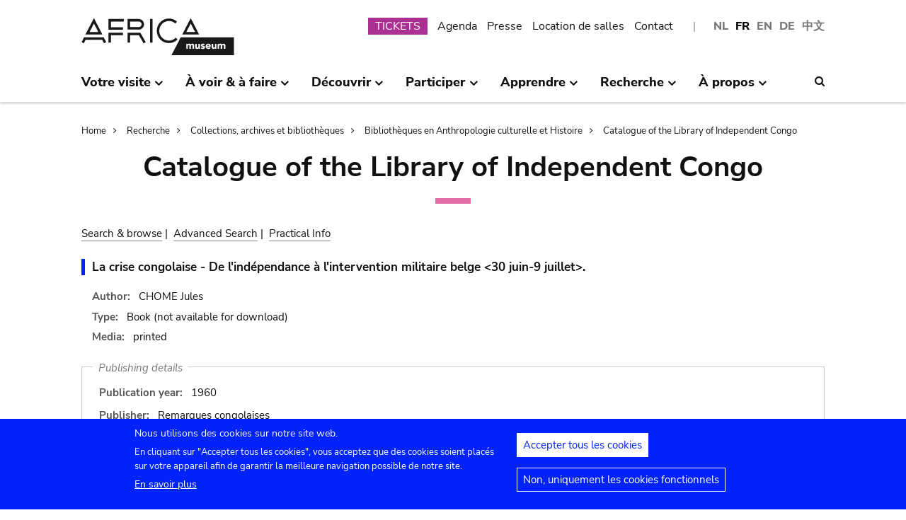

--- FILE ---
content_type: text/html; charset=UTF-8
request_url: https://www.africamuseum.be/fr/research/collections_libraries/human_sciences/libraries/contemporary_history/reference/157/africa_museum
body_size: 12591
content:
<!DOCTYPE html>
<html lang="fr" dir="ltr" prefix="content: http://purl.org/rss/1.0/modules/content/  dc: http://purl.org/dc/terms/  foaf: http://xmlns.com/foaf/0.1/  og: http://ogp.me/ns#  rdfs: http://www.w3.org/2000/01/rdf-schema#  schema: http://schema.org/  sioc: http://rdfs.org/sioc/ns#  sioct: http://rdfs.org/sioc/types#  skos: http://www.w3.org/2004/02/skos/core#  xsd: http://www.w3.org/2001/XMLSchema# ">
<head>
  <meta charset="utf-8" />
<script>window.dataLayer = window.dataLayer || [];function gtag(){dataLayer.push(arguments)};gtag("js", new Date());gtag("set", "developer_id.dMDhkMT", true);gtag("config", "G-37J342QD13", {"groups":"default","page_placeholder":"PLACEHOLDER_page_location","allow_ad_personalization_signals":false});</script>
<link rel="canonical" href="https://www.africamuseum.be/fr/research/collections_libraries/human_sciences/libraries/contemporary_history/reference/157/africa_museum" />
<meta name="Generator" content="Drupal 10 (https://www.drupal.org)" />
<meta name="MobileOptimized" content="width" />
<meta name="HandheldFriendly" content="true" />
<meta name="viewport" content="width=device-width, initial-scale=1.0" />
<style>div#sliding-popup, div#sliding-popup .eu-cookie-withdraw-banner, .eu-cookie-withdraw-tab {background: #0779bf} div#sliding-popup.eu-cookie-withdraw-wrapper { background: transparent; } #sliding-popup h1, #sliding-popup h2, #sliding-popup h3, #sliding-popup p, #sliding-popup label, #sliding-popup div, .eu-cookie-compliance-more-button, .eu-cookie-compliance-secondary-button, .eu-cookie-withdraw-tab { color: #ffffff;} .eu-cookie-withdraw-tab { border-color: #ffffff;}</style>
<link rel="icon" href="/themes/custom/africa_neato/favicon.ico" type="image/vnd.microsoft.icon" />
<script src="/sites/default/files/eu_cookie_compliance/eu_cookie_compliance.script.js?t74oax" defer></script>
<script>window.a2a_config=window.a2a_config||{};a2a_config.callbacks=[];a2a_config.overlays=[];a2a_config.templates={};</script>
<style>.a2a_svg { border-radius: 0 !important; }</style>

  <title>Catalogue of the Library of Independent Congo | Musée royal de l&#039;Afrique centrale - Tervuren - Belgique</title>
  

  <link rel="stylesheet" media="all" href="/libraries/drupal-superfish/css/superfish.css?t74oax" />
<link rel="stylesheet" media="all" href="/themes/contrib/stable/css/system/components/align.module.css?t74oax" />
<link rel="stylesheet" media="all" href="/themes/contrib/stable/css/system/components/fieldgroup.module.css?t74oax" />
<link rel="stylesheet" media="all" href="/themes/contrib/stable/css/system/components/container-inline.module.css?t74oax" />
<link rel="stylesheet" media="all" href="/themes/contrib/stable/css/system/components/clearfix.module.css?t74oax" />
<link rel="stylesheet" media="all" href="/themes/contrib/stable/css/system/components/details.module.css?t74oax" />
<link rel="stylesheet" media="all" href="/themes/contrib/stable/css/system/components/hidden.module.css?t74oax" />
<link rel="stylesheet" media="all" href="/themes/contrib/stable/css/system/components/item-list.module.css?t74oax" />
<link rel="stylesheet" media="all" href="/themes/contrib/stable/css/system/components/js.module.css?t74oax" />
<link rel="stylesheet" media="all" href="/themes/contrib/stable/css/system/components/nowrap.module.css?t74oax" />
<link rel="stylesheet" media="all" href="/themes/contrib/stable/css/system/components/position-container.module.css?t74oax" />
<link rel="stylesheet" media="all" href="/themes/contrib/stable/css/system/components/reset-appearance.module.css?t74oax" />
<link rel="stylesheet" media="all" href="/themes/contrib/stable/css/system/components/resize.module.css?t74oax" />
<link rel="stylesheet" media="all" href="/themes/contrib/stable/css/system/components/system-status-counter.css?t74oax" />
<link rel="stylesheet" media="all" href="/themes/contrib/stable/css/system/components/system-status-report-counters.css?t74oax" />
<link rel="stylesheet" media="all" href="/themes/contrib/stable/css/system/components/system-status-report-general-info.css?t74oax" />
<link rel="stylesheet" media="all" href="/themes/contrib/stable/css/system/components/tablesort.module.css?t74oax" />
<link rel="stylesheet" media="all" href="/modules/contrib/eu_cookie_compliance/css/eu_cookie_compliance.css?t74oax" />
<link rel="stylesheet" media="all" href="/modules/contrib/addtoany/css/addtoany.css?t74oax" />
<link rel="stylesheet" media="all" href="/themes/custom/africa_neato/css/rmca_db_common.css?t74oax" />
<link rel="stylesheet" media="all" href="/modules/custom/chcatalogue/css/db_chcatalogue.css?t74oax" />
<link rel="stylesheet" media="all" href="/modules/contrib/ckeditor_accordion/css/accordion.frontend.css?t74oax" />
<link rel="stylesheet" media="all" href="/modules/contrib/cookie_content_blocker/css/cookie-content-blocker.theme.css?t74oax" />
<link rel="stylesheet" media="all" href="/themes/contrib/stable/css/core/assets/vendor/normalize-css/normalize.css?t74oax" />
<link rel="stylesheet" media="all" href="/themes/contrib/stable/css/core/normalize-fixes.css?t74oax" />
<link rel="stylesheet" media="all" href="/themes/custom/africa_neato/css/africa_neato.css?t74oax" />
<link rel="stylesheet" media="all" href="/themes/contrib/classy/css/components/action-links.css?t74oax" />
<link rel="stylesheet" media="all" href="/themes/contrib/classy/css/components/breadcrumb.css?t74oax" />
<link rel="stylesheet" media="all" href="/themes/contrib/classy/css/components/button.css?t74oax" />
<link rel="stylesheet" media="all" href="/themes/contrib/classy/css/components/collapse-processed.css?t74oax" />
<link rel="stylesheet" media="all" href="/themes/contrib/classy/css/components/container-inline.css?t74oax" />
<link rel="stylesheet" media="all" href="/themes/contrib/classy/css/components/details.css?t74oax" />
<link rel="stylesheet" media="all" href="/themes/contrib/classy/css/components/exposed-filters.css?t74oax" />
<link rel="stylesheet" media="all" href="/themes/contrib/classy/css/components/field.css?t74oax" />
<link rel="stylesheet" media="all" href="/themes/contrib/classy/css/components/form.css?t74oax" />
<link rel="stylesheet" media="all" href="/themes/contrib/classy/css/components/icons.css?t74oax" />
<link rel="stylesheet" media="all" href="/themes/contrib/classy/css/components/inline-form.css?t74oax" />
<link rel="stylesheet" media="all" href="/themes/contrib/classy/css/components/item-list.css?t74oax" />
<link rel="stylesheet" media="all" href="/themes/contrib/classy/css/components/link.css?t74oax" />
<link rel="stylesheet" media="all" href="/themes/contrib/classy/css/components/links.css?t74oax" />
<link rel="stylesheet" media="all" href="/themes/contrib/classy/css/components/menu.css?t74oax" />
<link rel="stylesheet" media="all" href="/themes/contrib/classy/css/components/more-link.css?t74oax" />
<link rel="stylesheet" media="all" href="/themes/contrib/classy/css/components/pager.css?t74oax" />
<link rel="stylesheet" media="all" href="/themes/contrib/classy/css/components/tabledrag.css?t74oax" />
<link rel="stylesheet" media="all" href="/themes/contrib/classy/css/components/tableselect.css?t74oax" />
<link rel="stylesheet" media="all" href="/themes/contrib/classy/css/components/tablesort.css?t74oax" />
<link rel="stylesheet" media="all" href="/themes/contrib/classy/css/components/tabs.css?t74oax" />
<link rel="stylesheet" media="all" href="/themes/contrib/classy/css/components/textarea.css?t74oax" />
<link rel="stylesheet" media="all" href="/themes/contrib/classy/css/components/ui-dialog.css?t74oax" />
<link rel="stylesheet" media="all" href="/themes/contrib/classy/css/components/messages.css?t74oax" />
<link rel="stylesheet" media="all" href="/themes/custom/africa_neato/css/rmca__ckeditor.css?t74oax" />
<link rel="stylesheet" media="all" href="/themes/custom/africa_neato/css/rmca__databases.css?t74oax" />
<link rel="stylesheet" media="all" href="/themes/custom/africa_neato/css/rmca__fonts.css?t74oax" />
<link rel="stylesheet" media="all" href="/themes/custom/africa_neato/css/rmca__overrides.css?t74oax" />
<link rel="stylesheet" media="all" href="/themes/custom/africa_neato/css/rmca__styles.css?t74oax" />
<link rel="stylesheet" media="all" href="/themes/custom/africa_neato/js/js-src/slick/slick.css?t74oax" />
<link rel="stylesheet" media="all" href="/themes/custom/africa_neato/js/js-src/slick/slick-theme.css?t74oax" />

  
</head>
<body class="no-sidebars path-research">

      
  
        <div class="dialog-off-canvas-main-canvas" data-off-canvas-main-canvas>
    <div role="document" class="page">

    <header id="site-header" class="region--header">

  <a href="#main-content" class="visually-hidden visually-hidden--focusable skip-link">
    Skip to main content
  </a>
  <a href="#mainsearchtrigger" class="visually-hidden visually-hidden--focusable skip-link">
    Skip to search
  </a>


            <div class="maxwidthwrapper clearfix">
        
        <div class="header__logo">
            <div class="">
    

<div id="block-africa-neato-branding" class="block block-system block-system-branding-block">
  
    
        <a href="/fr" rel="home" class="site-logo">
      <img src="/themes/custom/africa_neato/logo.svg" alt="Home" />
    </a>
      </div>
  </div>

        </div>

        <div class="header__secondary">
                    <div class="onlydisplay">
              <div class="">
    

<div class="language-switcher-language-url block block-language block-language-blocklanguage-interface" id="block-languageswitcher" role="navigation">
  
    
      <ul class="links"><li hreflang="nl" data-drupal-link-system-path="research/collections_libraries/human_sciences/libraries/contemporary_history/reference/157/africa_museum" class="nl"><a href="/nl/research/collections_libraries/human_sciences/libraries/contemporary_history/reference/157/africa_museum" class="language-link" hreflang="nl" data-drupal-link-system-path="research/collections_libraries/human_sciences/libraries/contemporary_history/reference/157/africa_museum">NL</a></li><li hreflang="fr" data-drupal-link-system-path="research/collections_libraries/human_sciences/libraries/contemporary_history/reference/157/africa_museum" class="fr is-active" aria-current="page"><a href="/fr/research/collections_libraries/human_sciences/libraries/contemporary_history/reference/157/africa_museum" class="language-link is-active" hreflang="fr" data-drupal-link-system-path="research/collections_libraries/human_sciences/libraries/contemporary_history/reference/157/africa_museum" aria-current="page">FR</a></li><li hreflang="en" data-drupal-link-system-path="research/collections_libraries/human_sciences/libraries/contemporary_history/reference/157/africa_museum" class="en"><a href="/en/research/collections_libraries/human_sciences/libraries/contemporary_history/reference/157/africa_museum" class="language-link" hreflang="en" data-drupal-link-system-path="research/collections_libraries/human_sciences/libraries/contemporary_history/reference/157/africa_museum">EN</a></li><li hreflang="de" data-drupal-link-system-path="research/collections_libraries/human_sciences/libraries/contemporary_history/reference/157/africa_museum" class="de"><a href="/de/research/collections_libraries/human_sciences/libraries/contemporary_history/reference/157/africa_museum" class="language-link" hreflang="de" data-drupal-link-system-path="research/collections_libraries/human_sciences/libraries/contemporary_history/reference/157/africa_museum">DE</a></li><li>
        <a href="https://cn.africamuseum.be">中文</a>
    </li>
  
  </ul>
  </div><nav aria-labelledby="block-submenu-menu" id="block-submenu" class="block block-menu navigation menu--submenu">
            
  <h2 class="visually-hidden" id="block-submenu-menu">Submenu</h2>
  

        
              <ul class="menu">
                    <li class="menu-item">
        <a href="https://webshopkmma.recreatex.be/Home?shop=521C3DE8-09C8-456B-8014-A66FCBE25ABE">TICKETS</a>
              </li>
                <li class="menu-item">
        <a href="/fr/see_do/agenda" data-drupal-link-system-path="see_do/agenda">Agenda</a>
              </li>
                <li class="menu-item">
        <a href="/fr/press" data-drupal-link-system-path="node/562">Presse</a>
              </li>
                <li class="menu-item">
        <a href="/fr/contact/companies" data-drupal-link-system-path="node/699">Location de salles</a>
              </li>
                <li class="menu-item">
        <a href="/fr/contact" data-drupal-link-system-path="node/565">Contact</a>
              </li>
        </ul>
  


  </nav>

  </div>

          </div>
                    <div class="header__mobiletriggers onlymobile">
              <div class="wrapper-triggers">
                                    <a href="javascript:void(0);" class="trigger-mobile-search mobile-trigger" aria-expanded="false"><span class="icon icon--search"></span>
                  <span class="visually-hidden">Search</span></a>
                                    <a href="javascript:void(0);" class="trigger-mobile-lang mobile-trigger" aria-expanded="false">fr
                    <span class="icon--arrowdown"></span><span class="visually-hidden">Language</span></a>
                                    <a href="javascript:void(0);" class="trigger-mobile-nav mobile-trigger" aria-expanded="false" id="nav-toggle">Menu</a>
              </div>
          </div>
        </div>


      </div>




    

            <div class="region--navigation onlydisplay clearfix">
        <div class="maxwidthwrapper">
          <div class="wrapper-nav-searchtrigger">


                          <div class="">
    

<div id="block-mainnavigation-2" class="block block-superfish block-superfishmain">
  
    
      
<nav>
	<ul id="superfish-main" class="menu sf-menu sf-main sf-horizontal sf-style-none">
	  

            
  <li id="main-menu-link-contente868b349-f212-4d6b-b6b3-048d26258c40" class="sf-depth-1 menuparent sf-first" role="none">
    
          <a href="/fr/visit" class="sf-depth-1 menuparent" role="menuitem" aria-haspopup="true" aria-expanded="false">Votre visite</a>
    
    
    
              <ul role="menu">
      
      

  
  <li id="main-menu-link-contente76f40e9-ddc0-4766-96bb-7f5e6ef99361" class="sf-depth-2 sf-no-children sf-first" role="none">
    
          <a href="/fr/visit/opening_hours" class="sf-depth-2" role="menuitem">Heures d&#039;ouverture</a>
    
    
    
    
      </li>


  
  <li id="main-menu-link-contentbf2ca579-08d8-4314-911d-c9001df41ec9" class="sf-depth-2 sf-no-children" role="none">
    
          <a href="/fr/visit/buy" class="sf-depth-2" role="menuitem">Tickets</a>
    
    
    
    
      </li>


  
  <li id="main-menu-link-contentf0c5f039-e888-4579-a0b5-34fc384efbdf" class="sf-depth-2 sf-no-children" role="none">
    
          <a href="/fr/visit/access" class="sf-depth-2" role="menuitem">Accès</a>
    
    
    
    
      </li>


  
  <li id="main-menu-link-contentefda48d4-cbe4-413d-8992-9bd07bec397f" class="sf-depth-2 sf-no-children" role="none">
    
          <a href="/fr/visit/accessibility" class="sf-depth-2" role="menuitem">Accessibilité</a>
    
    
    
    
      </li>


  
  <li id="main-menu-link-content24b472e8-ef2f-499a-9596-4d0a95e7d6f3" class="sf-depth-2 sf-no-children" role="none">
    
          <a href="/fr/visit/kids_families" class="sf-depth-2" role="menuitem">Un musée pour les familles</a>
    
    
    
    
      </li>


  
  <li id="main-menu-link-content230887dc-7cdb-4c44-9a40-570bae2ffc0c" class="sf-depth-2 sf-no-children" role="none">
    
          <a href="/fr/visit/africamuseumquest" class="sf-depth-2" role="menuitem">AfricaMuseumQuest</a>
    
    
    
    
      </li>


  
  <li id="main-menu-link-content9a8ca87a-a990-4b0b-b7f7-5e6e59d74ff7" class="sf-depth-2 sf-no-children" role="none">
    
          <a href="/fr/visit/shop" class="sf-depth-2" role="menuitem">AfricaShop</a>
    
    
    
    
      </li>


  
  <li id="main-menu-link-contentbf00912f-0883-4444-aade-30e804168cd6" class="sf-depth-2 sf-no-children" role="none">
    
          <a href="/fr/visit/resto" class="sf-depth-2" role="menuitem">Bistro Tembo</a>
    
    
    
    
      </li>


  
  <li id="main-menu-link-content67094e93-066a-4dd6-bf4e-651d5c547e1e" class="sf-depth-2 sf-no-children" role="none">
    
          <a href="/fr/visit/park" class="sf-depth-2" role="menuitem">Le parc</a>
    
    
    
    
      </li>



              </ul>
      
    
    
      </li>


            
  <li id="main-menu-link-contentfdd353bc-a985-455a-acc0-8fdc05851eec" class="sf-depth-1 menuparent" role="none">
    
          <a href="/fr/see_do" class="sf-depth-1 menuparent" role="menuitem" aria-haspopup="true" aria-expanded="false">À voir &amp; à faire</a>
    
    
    
              <ul role="menu">
      
      

  
  <li id="main-menu-link-contentfe5f65f7-5969-4fad-81ac-9c719bb25963" class="sf-depth-2 sf-no-children sf-first" role="none">
    
          <a href="/fr/see_do/permanent_exhibition" class="sf-depth-2" role="menuitem">Exposition permanente</a>
    
    
    
    
      </li>


  
  <li id="main-menu-link-contentb987887f-89a6-4cb8-b3ff-bd9057144da1" class="sf-depth-2 sf-no-children" role="none">
    
          <a href="/fr/see_do/temporary_exhibition" class="sf-depth-2" role="menuitem">Expositions temporaires</a>
    
    
    
    
      </li>


  
  <li id="main-menu-link-content0e12eb9d-8149-4e3f-9e45-ae722013bf14" class="sf-depth-2 sf-no-children" role="none">
    
          <a href="/fr/see_do/virtual_exhibition" class="sf-depth-2" role="menuitem">Expositions virtuelles</a>
    
    
    
    
      </li>


  
  <li id="main-menu-link-content6dfb454c-1d72-45ed-9934-75e2af078d15" class="sf-depth-2 sf-no-children" role="none">
    
          <a href="/fr/see_do/guided_tours" class="sf-depth-2" role="menuitem">Visites guidées</a>
    
    
    
    
      </li>


  
  <li id="main-menu-link-content08c2c20d-6afa-4a17-bcc2-04c7defd71bb" class="sf-depth-2 sf-no-children" role="none">
    
          <a href="/fr/see_do/workshops" class="sf-depth-2" role="menuitem">Workshops</a>
    
    
    
    
      </li>


  
  <li id="main-menu-link-content4e684b1c-6016-41d0-bb5b-d6bf8ec4d5d9" class="sf-depth-2 sf-no-children" role="none">
    
          <a href="/fr/see_do/agenda" class="sf-depth-2" role="menuitem">Agenda</a>
    
    
    
    
      </li>



              </ul>
      
    
    
      </li>


            
  <li id="main-menu-link-contentd7f1b64d-3ba0-4b65-a1bf-8a1f1837f469" class="sf-depth-1 menuparent" role="none">
    
          <a href="/fr/discover" class="sf-depth-1 menuparent" role="menuitem" aria-haspopup="true" aria-expanded="false">Découvrir</a>
    
    
    
              <ul role="menu">
      
      

  
  <li id="main-menu-link-content8d22f2f2-5cef-43f5-bbf9-6bb0337e2fc6" class="sf-depth-2 sf-no-children sf-first" role="none">
    
          <a href="/fr/discover/collections" class="sf-depth-2" role="menuitem">Collections</a>
    
    
    
    
      </li>


  
  <li id="main-menu-link-contentd24d673b-3400-455c-9243-18b518e0d620" class="sf-depth-2 sf-no-children" role="none">
    
          <a href="/fr/discover/project_proche" class="sf-depth-2" role="menuitem">Projet PROCHE</a>
    
    
    
    
      </li>


  
  <li id="main-menu-link-contentd2ab3d65-039a-4200-bed3-dbc6bdf94c64" class="sf-depth-2 sf-no-children" role="none">
    
          <a href="/fr/discover/provenance" class="sf-depth-2" role="menuitem">Provenance des collections</a>
    
    
    
    
      </li>


  
  <li id="main-menu-link-content4a1f4f7f-eecc-4df0-b20b-2460d3bd3639" class="sf-depth-2 sf-no-children" role="none">
    
          <a href="/fr/discover/history_articles" class="sf-depth-2" role="menuitem">Avant de tourner la page…</a>
    
    
    
    
      </li>


  
  <li id="main-menu-link-content26e6d0ea-91fe-4db6-9b82-c651df7ed941" class="sf-depth-2 sf-no-children" role="none">
    
          <a href="/fr/discover/museumtalks" class="sf-depth-2" role="menuitem">MuseumTalks</a>
    
    
    
    
      </li>


  
  <li id="main-menu-link-contentaf0d9fa7-bce2-4466-a94c-8be0e0c08b34" class="sf-depth-2 sf-no-children" role="none">
    
          <a href="/fr/discover/film_discussions" class="sf-depth-2" role="menuitem">Discussions de films</a>
    
    
    
    
      </li>


  
  <li id="main-menu-link-content4ba43258-3ab5-4114-afcb-4424781846c9" class="sf-depth-2 sf-no-children" role="none">
    
          <a href="/fr/discover/podcasts" class="sf-depth-2" role="menuitem">Podcasts</a>
    
    
    
    
      </li>


  
  <li id="main-menu-link-content6769a071-5ddf-4e32-9d61-90051acdf0de" class="sf-depth-2 sf-no-children" role="none">
    
          <a href="/fr/research/publications" class="sf-depth-2" role="menuitem">Publications</a>
    
    
    
    
      </li>


  
  <li id="main-menu-link-content5bda3e4e-3ee7-497e-9ea7-2bd237832feb" class="sf-depth-2 sf-no-children" role="none">
    
          <a href="/fr/research/news" class="sf-depth-2" role="menuitem">Actualités scientifiques</a>
    
    
    
    
      </li>



              </ul>
      
    
    
      </li>


            
  <li id="main-menu-link-content2271c9be-c397-446b-b649-217ff8eff69c" class="sf-depth-1 menuparent" role="none">
    
          <a href="/fr/get_involved" class="sf-depth-1 menuparent" role="menuitem" aria-haspopup="true" aria-expanded="false">Participer</a>
    
    
    
              <ul role="menu">
      
      

  
  <li id="main-menu-link-contentc1880d80-3dc1-4c18-9398-b0effe391f8c" class="sf-depth-2 sf-no-children sf-first" role="none">
    
          <a href="/fr/get_involved/citizen_science" class="sf-depth-2" role="menuitem">La science citoyenne</a>
    
    
    
    
      </li>


  
  <li id="main-menu-link-contentf9f18878-afa2-43fc-adad-e576e4a04db7" class="sf-depth-2 sf-no-children" role="none">
    
          <a href="/fr/get_involved/scientist-in-residence" class="sf-depth-2" role="menuitem">Scientifiques en résidence</a>
    
    
    
    
      </li>


  
  <li id="main-menu-link-content692286c6-4a2e-4b12-9110-ec146a893c11" class="sf-depth-2 sf-no-children" role="none">
    
          <a href="/fr/get_involved/artists" class="sf-depth-2" role="menuitem">Artistes en résidence</a>
    
    
    
    
      </li>


  
  <li id="main-menu-link-contentc2150b4c-3152-48dd-8d79-4fbc99f55ae3" class="sf-depth-2 sf-no-children" role="none">
    
          <a href="/fr/get_involved/journalists" class="sf-depth-2" role="menuitem">Journalistes en résidence</a>
    
    
    
    
      </li>


  
  <li id="main-menu-link-content7f835f94-c5b3-404e-a590-6268300e46c8" class="sf-depth-2 sf-no-children" role="none">
    
          <a href="/fr/get_involved/volunteers" class="sf-depth-2" role="menuitem">Bénévoles</a>
    
    
    
    
      </li>


  
  <li id="main-menu-link-content717d98c9-48a3-478e-95cf-debac56c2747" class="sf-depth-2 sf-no-children" role="none">
    
          <a href="/fr/get_involved/support" class="sf-depth-2" role="menuitem">Soutenez le musée</a>
    
    
    
    
      </li>



              </ul>
      
    
    
      </li>


            
  <li id="main-menu-link-content5cf9906d-c85b-4770-ae3b-8f6134cdbb58" class="sf-depth-1 menuparent" role="none">
    
          <a href="/fr/learn" class="sf-depth-1 menuparent" role="menuitem" aria-haspopup="true" aria-expanded="false">Apprendre</a>
    
    
    
              <ul role="menu">
      
      

  
  <li id="main-menu-link-content48f74d8f-2053-4ef5-8be0-0df933b451ce" class="sf-depth-2 sf-no-children sf-first" role="none">
    
          <a href="/fr/learn/pre_primary" class="sf-depth-2" role="menuitem">Maternelle &amp; primaire</a>
    
    
    
    
      </li>


  
  <li id="main-menu-link-content247a29cc-935b-429f-a00e-e182fbafd6cc" class="sf-depth-2 sf-no-children" role="none">
    
          <a href="/fr/learn/secondary" class="sf-depth-2" role="menuitem">Secondaire</a>
    
    
    
    
      </li>


  
  <li id="main-menu-link-contentee01d554-01a2-45c4-bcaa-48017dfe0ac1" class="sf-depth-2 sf-no-children" role="none">
    
          <a href="/fr/learn/teachers" class="sf-depth-2" role="menuitem">Enseignants</a>
    
    
    
    
      </li>


  
  <li id="main-menu-link-contentc6fb46a5-8730-4da5-b787-4e578734f0da" class="sf-depth-2 sf-no-children" role="none">
    
          <a href="/fr/learn/training" class="sf-depth-2" role="menuitem">Stages &amp; séjours d&#039;étude</a>
    
    
    
    
      </li>



              </ul>
      
    
    
      </li>


            
  <li id="main-menu-link-content8fd779c6-8fbb-4a9a-bae0-5d4cd364ee6f" class="sf-depth-1 menuparent" role="none">
    
          <a href="/fr/research" class="sf-depth-1 menuparent" role="menuitem" aria-haspopup="true" aria-expanded="false">Recherche</a>
    
    
    
              <ul role="menu">
      
      

  
  <li id="main-menu-link-contentfa0d75a7-c0aa-451d-91ea-8a5ea7ffd241" class="sf-depth-2 sf-no-children sf-first" role="none">
    
          <a href="/fr/research/discover" class="sf-depth-2" role="menuitem">Nos travaux de recherche</a>
    
    
    
    
      </li>


  
  <li id="main-menu-link-contentb373dfea-7d1f-48a8-86b3-c07163f0f329" class="sf-depth-2 sf-no-children" role="none">
    
          <a href="/fr/research/publications" class="sf-depth-2" role="menuitem">Publications</a>
    
    
    
    
      </li>


  
  <li id="main-menu-link-contentd60bef2c-3b66-4ca5-a723-d97af802220a" class="sf-depth-2 sf-no-children" role="none">
    
          <a href="/fr/research/news" class="sf-depth-2" role="menuitem">Actualités scientifiques</a>
    
    
    
    
      </li>


  
  <li id="main-menu-link-content889194cd-02da-4fed-9902-1074580ff198" class="sf-depth-2 sf-no-children" role="none">
    
          <a href="/fr/research/training" class="sf-depth-2" role="menuitem">Stages &amp; séjours d&#039;étude</a>
    
    
    
    
      </li>


  
  <li id="main-menu-link-content37972c70-c980-47ab-a544-a658e4c7ea2a" class="sf-depth-2 sf-no-children" role="none">
    
          <a href="/fr/research/interact" class="sf-depth-2" role="menuitem">Communiquez avec nos équipes</a>
    
    
    
    
      </li>



              </ul>
      
    
    
      </li>


            
  <li id="main-menu-link-content4648e4ac-76a5-4331-ac05-7fcd6aac5b91" class="sf-depth-1 menuparent" role="none">
    
          <a href="/fr/about_us" class="sf-depth-1 menuparent" role="menuitem" aria-haspopup="true" aria-expanded="false">À propos</a>
    
    
    
              <ul role="menu">
      
      

  
  <li id="main-menu-link-contentebbe5134-ab72-4a4d-bdb4-285c6c345c9f" class="sf-depth-2 sf-no-children sf-first" role="none">
    
          <a href="/fr/about_us/mission_organisation" class="sf-depth-2" role="menuitem">Stratégie, éthique, organisation</a>
    
    
    
    
      </li>


  
  <li id="main-menu-link-contentb3140b2a-1be4-42b4-b9f1-467eee1ff7ee" class="sf-depth-2 sf-no-children" role="none">
    
          <a href="/fr/about_us/history_renovation" class="sf-depth-2" role="menuitem">Histoire &amp; Rénovation </a>
    
    
    
    
      </li>


  
  <li id="main-menu-link-contentd61a95e5-a993-4948-bde6-f6289e4d53fb" class="sf-depth-2 sf-no-children" role="none">
    
          <a href="/fr/about_us/viewpoints" class="sf-depth-2" role="menuitem">Points de vue et idées reçues</a>
    
    
    
    
      </li>


  
  <li id="main-menu-link-content9d0a745b-7c77-45f8-9034-dcf050fca357" class="sf-depth-2 sf-no-children" role="none">
    
          <a href="/fr/about_us/partnerships" class="sf-depth-2" role="menuitem">Partenariats</a>
    
    
    
    
      </li>


  
  <li id="main-menu-link-content21a6d4d1-a4f2-4561-be20-110bc7a82dbe" class="sf-depth-2 sf-no-children" role="none">
    
          <a href="/fr/about_us/annual_reports" class="sf-depth-2" role="menuitem">Rapports annuels</a>
    
    
    
    
      </li>


  
  <li id="main-menu-link-contentb288d28d-c011-426c-b3e9-2dccc0d112ab" class="sf-depth-2 sf-no-children" role="none">
    
          <a href="/fr/about_us/map" class="sf-depth-2" role="menuitem">Plan des bâtiments</a>
    
    
    
    
      </li>


  
  <li id="main-menu-link-contentace668bd-8a5d-4513-8893-425b39ea991f" class="sf-depth-2 sf-no-children" role="none">
    
          <a href="/fr/about_us/jobs" class="sf-depth-2" role="menuitem">Jobs</a>
    
    
    
    
      </li>


  
  <li id="main-menu-link-contentd0ccd163-5286-4767-af11-d17dcf1c2ac6" class="sf-depth-2 sf-no-children" role="none">
    
          <a href="/fr/get_involved/support" class="sf-depth-2" role="menuitem">Soutenez le musée</a>
    
    
    
    
      </li>



              </ul>
      
    
    
      </li>


	</ul>
</nav>

  </div>
  </div>



                        <div class="search-icon searchtrigger" >
              <a href="javascript:void(0);" class="trigger-mainsearch" aria-expanded="false" id="mainsearchtrigger">
                <span class="icon--search"></span><span class="visually-hidden">Search</span>
              </a>
            </div>

        </div>  
       </div>
      </div>


        <div class="region--search onlydisplay clearfix">
      <div class="maxwidthwrapper">
          <div class="">
    

<div class="rmca-search-form block block-rmcasearch block-rmcasearch-block" data-drupal-selector="rmca-search-form" id="block-rmcasearchblock-2">
  
    
      <form action="/fr/research/collections_libraries/human_sciences/libraries/contemporary_history/reference/157/africa_museum" method="post" id="rmca-search-form" accept-charset="UTF-8">
  <div  class="custom-search-block-form mobile-searchblock block block-custom-search" role="search" data-drupal-selector="custom-search-block-form">
 

<form method="post" accept-charset="UTF-8">

                  <div class="js-form-item form-item js-form-type-textfield form-type-textfield js-form-item-search-api-fulltext form-item-search-api-fulltext form-no-label">
      <label for="edit-search-api-fulltext" class="visually-hidden js-form-required form-required">RECHERCHE</label>
        <input class="custom_search-keys form-text required" data-drupal-selector="edit-search-api-fulltext" type="text" id="edit-search-api-fulltext" name="search_api_fulltext" value="" size="60" maxlength="128" required="required" aria-required="true" />

        </div>

               <div class="form-actions rmca-edit-actions"><input data-drupal-selector="edit-search-submit" type="submit" id="edit-search-submit" name="op" value="RECHERCHE" class="button js-form-submit form-submit" />
</div>
 
            <input autocomplete="off" data-drupal-selector="form-1qtdl6p-fkx7kctnulbm2ufblgiar5yp-3evh8u-qeu" type="hidden" name="form_build_id" value="form-1Qtdl6P-FKx7KCTnUlBm2ufBlgIAR5yP_3EvH8U-qEU" />

            
            <input data-drupal-selector="edit-rmca-search-form" type="hidden" name="form_id" value="rmca_search_form" />

 
      
        </form>



</div>
</form>

  </div>
  </div>

     </div>
    </div> 



    </header>



        <div class="headroom-under" ></div>


          <div class="mobile-blocks onlymobile">


        <div class="mobile-lang mobile-block clearfix" >
            <div class="">
    

<div class="language-switcher-language-url mobile-langblock block block-language block-language-blocklanguage-interface" id="block-languageswitcher-2" role="navigation">
  
    
      <ul class="links"><li hreflang="nl" data-drupal-link-system-path="research/collections_libraries/human_sciences/libraries/contemporary_history/reference/157/africa_museum" class="nl"><a href="/nl/research/collections_libraries/human_sciences/libraries/contemporary_history/reference/157/africa_museum" class="language-link" hreflang="nl" data-drupal-link-system-path="research/collections_libraries/human_sciences/libraries/contemporary_history/reference/157/africa_museum">NL</a></li><li hreflang="fr" data-drupal-link-system-path="research/collections_libraries/human_sciences/libraries/contemporary_history/reference/157/africa_museum" class="fr is-active" aria-current="page"><a href="/fr/research/collections_libraries/human_sciences/libraries/contemporary_history/reference/157/africa_museum" class="language-link is-active" hreflang="fr" data-drupal-link-system-path="research/collections_libraries/human_sciences/libraries/contemporary_history/reference/157/africa_museum" aria-current="page">FR</a></li><li hreflang="en" data-drupal-link-system-path="research/collections_libraries/human_sciences/libraries/contemporary_history/reference/157/africa_museum" class="en"><a href="/en/research/collections_libraries/human_sciences/libraries/contemporary_history/reference/157/africa_museum" class="language-link" hreflang="en" data-drupal-link-system-path="research/collections_libraries/human_sciences/libraries/contemporary_history/reference/157/africa_museum">EN</a></li><li hreflang="de" data-drupal-link-system-path="research/collections_libraries/human_sciences/libraries/contemporary_history/reference/157/africa_museum" class="de"><a href="/de/research/collections_libraries/human_sciences/libraries/contemporary_history/reference/157/africa_museum" class="language-link" hreflang="de" data-drupal-link-system-path="research/collections_libraries/human_sciences/libraries/contemporary_history/reference/157/africa_museum">DE</a></li><li>
        <a href="https://cn.africamuseum.be">中文</a>
    </li>
  
  </ul>
  </div>
  </div>

        </div>

        <div class="mobile-search mobile-block clearfix" >
            <div class="">
    

<div class="rmca-search-form block block-rmcasearch block-rmcasearch-block" data-drupal-selector="rmca-search-form-2" id="block-rmcasearchblock">
  
    
      <form action="/fr/research/collections_libraries/human_sciences/libraries/contemporary_history/reference/157/africa_museum" method="post" id="rmca-search-form--2" accept-charset="UTF-8">
  <div  class="custom-search-block-form mobile-searchblock block block-custom-search" role="search" data-drupal-selector="custom-search-block-form">
 

<form method="post" accept-charset="UTF-8">

                  <div class="js-form-item form-item js-form-type-textfield form-type-textfield js-form-item-search-api-fulltext form-item-search-api-fulltext form-no-label">
      <label for="edit-search-api-fulltext--2" class="visually-hidden js-form-required form-required">RECHERCHE</label>
        <input class="custom_search-keys form-text required" data-drupal-selector="edit-search-api-fulltext" type="text" id="edit-search-api-fulltext--2" name="search_api_fulltext" value="" size="60" maxlength="128" required="required" aria-required="true" />

        </div>

               <div class="form-actions rmca-edit-actions"><input data-drupal-selector="edit-search-submit" type="submit" id="edit-search-submit--2" name="op" value="RECHERCHE" class="button js-form-submit form-submit" />
</div>
 
            <input autocomplete="off" data-drupal-selector="form-er4rhlmqkafosmfz-dzh4wyt3f3kfal1eg4awc1da0q" type="hidden" name="form_build_id" value="form-eR4rHLMQkAFOsMFZ_DZH4Wyt3F3kfaL1eG4AWC1dA0Q" />

            
            <input data-drupal-selector="edit-rmca-search-form-2" type="hidden" name="form_id" value="rmca_search_form" />

 
      
        </form>



</div>
</form>

  </div>
  </div>

        </div>

        <div class="mobile-nav mobile-block clearfix" >
            <div class="">
    <nav aria-labelledby="block-mainnavigation-3-menu" id="block-mainnavigation-3" class="mainmenu block block-menu navigation menu--main">
            
  <h2 class="visually-hidden" id="block-mainnavigation-3-menu">Main navigation - mobile</h2>
  

        
              <ul class="menu">
                    <li class="menu-item menu-item--expanded">
        <a href="/fr/visit" data-drupal-link-system-path="node/516">Votre visite</a>
                                <ul class="menu">
                    <li class="menu-item">
        <a href="/fr/visit/opening_hours" data-drupal-link-system-path="node/742">Heures d&#039;ouverture</a>
              </li>
                <li class="menu-item">
        <a href="/fr/visit/buy" data-drupal-link-system-path="node/517">Tickets</a>
              </li>
                <li class="menu-item">
        <a href="/fr/visit/access" data-drupal-link-system-path="node/741">Accès</a>
              </li>
                <li class="menu-item">
        <a href="/fr/visit/accessibility" data-drupal-link-system-path="node/743">Accessibilité</a>
              </li>
                <li class="menu-item">
        <a href="/fr/visit/kids_families" data-drupal-link-system-path="node/520">Un musée pour les familles</a>
              </li>
                <li class="menu-item">
        <a href="/fr/visit/africamuseumquest" data-drupal-link-system-path="node/890">AfricaMuseumQuest</a>
              </li>
                <li class="menu-item">
        <a href="/fr/visit/shop" data-drupal-link-system-path="node/697">AfricaShop</a>
              </li>
                <li class="menu-item">
        <a href="/fr/visit/resto" data-drupal-link-system-path="node/696">Bistro Tembo</a>
              </li>
                <li class="menu-item">
        <a href="/fr/visit/park" data-drupal-link-system-path="node/522">Le parc</a>
              </li>
        </ul>
  
              </li>
                <li class="menu-item menu-item--expanded">
        <a href="/fr/see_do" data-drupal-link-system-path="node/947">À voir &amp; à faire</a>
                                <ul class="menu">
                    <li class="menu-item">
        <a href="/fr/see_do/permanent_exhibition" data-drupal-link-system-path="node/744">Exposition permanente</a>
              </li>
                <li class="menu-item">
        <a href="/fr/see_do/temporary_exhibition" data-drupal-link-system-path="node/746">Expositions temporaires</a>
              </li>
                <li class="menu-item">
        <a href="/fr/see_do/virtual_exhibition" data-drupal-link-system-path="node/871">Expositions virtuelles</a>
              </li>
                <li class="menu-item">
        <a href="/fr/see_do/guided_tours" data-drupal-link-system-path="node/949">Visites guidées</a>
              </li>
                <li class="menu-item">
        <a href="/fr/see_do/workshops" data-drupal-link-system-path="node/952">Workshops</a>
              </li>
                <li class="menu-item">
        <a href="/fr/see_do/agenda" data-drupal-link-system-path="see_do/agenda">Agenda</a>
              </li>
        </ul>
  
              </li>
                <li class="menu-item menu-item--expanded">
        <a href="/fr/discover" data-drupal-link-system-path="node/523">Découvrir</a>
                                <ul class="menu">
                    <li class="menu-item">
        <a href="/fr/discover/collections" data-drupal-link-system-path="node/755">Collections</a>
              </li>
                <li class="menu-item">
        <a href="/fr/discover/project_proche" data-drupal-link-system-path="node/1281">Projet PROCHE</a>
              </li>
                <li class="menu-item">
        <a href="/fr/discover/provenance" data-drupal-link-system-path="node/1002">Provenance des collections</a>
              </li>
                <li class="menu-item">
        <a href="/fr/discover/history_articles" data-drupal-link-system-path="node/892">Avant de tourner la page…</a>
              </li>
                <li class="menu-item">
        <a href="/fr/discover/museumtalks" data-drupal-link-system-path="node/796">MuseumTalks</a>
              </li>
                <li class="menu-item">
        <a href="/fr/discover/film_discussions" data-drupal-link-system-path="node/870">Discussions de films</a>
              </li>
                <li class="menu-item">
        <a href="/fr/discover/podcasts" data-drupal-link-system-path="node/790">Podcasts</a>
              </li>
                <li class="menu-item">
        <a href="/fr/research/publications" data-drupal-link-system-path="node/588">Publications</a>
              </li>
                <li class="menu-item">
        <a href="/fr/research/news" data-drupal-link-system-path="research/news">Actualités scientifiques</a>
              </li>
        </ul>
  
              </li>
                <li class="menu-item menu-item--expanded">
        <a href="/fr/get_involved" data-drupal-link-system-path="node/530">Participer</a>
                                <ul class="menu">
                    <li class="menu-item">
        <a href="/fr/get_involved/citizen_science" data-drupal-link-system-path="node/1134">La science citoyenne</a>
              </li>
                <li class="menu-item">
        <a href="/fr/get_involved/scientist-in-residence" data-drupal-link-system-path="node/996">Scientifiques en résidence</a>
              </li>
                <li class="menu-item">
        <a href="/fr/get_involved/artists" data-drupal-link-system-path="node/532">Artistes en résidence</a>
              </li>
                <li class="menu-item">
        <a href="/fr/get_involved/journalists" data-drupal-link-system-path="node/533">Journalistes en résidence</a>
              </li>
                <li class="menu-item">
        <a href="/fr/get_involved/volunteers" data-drupal-link-system-path="node/534">Bénévoles</a>
              </li>
                <li class="menu-item">
        <a href="/fr/get_involved/support" data-drupal-link-system-path="node/536">Soutenez le musée</a>
              </li>
        </ul>
  
              </li>
                <li class="menu-item menu-item--expanded">
        <a href="/fr/learn" data-drupal-link-system-path="node/538">Apprendre</a>
                                <ul class="menu">
                    <li class="menu-item">
        <a href="/fr/learn/pre_primary" data-drupal-link-system-path="node/539">Maternelle &amp; primaire</a>
              </li>
                <li class="menu-item">
        <a href="/fr/learn/secondary" data-drupal-link-system-path="node/540">Secondaire</a>
              </li>
                <li class="menu-item">
        <a href="/fr/learn/teachers" data-drupal-link-system-path="node/541">Enseignants</a>
              </li>
                <li class="menu-item">
        <a href="/fr/learn/training" data-drupal-link-system-path="node/543">Stages &amp; séjours d&#039;étude</a>
              </li>
        </ul>
  
              </li>
                <li class="menu-item menu-item--expanded">
        <a href="/fr/research" data-drupal-link-system-path="node/545">Recherche</a>
                                <ul class="menu">
                    <li class="menu-item">
        <a href="/fr/research/discover" data-drupal-link-system-path="node/546">Nos travaux de recherche</a>
              </li>
                <li class="menu-item">
        <a href="/fr/research/publications" data-drupal-link-system-path="node/588">Publications</a>
              </li>
                <li class="menu-item">
        <a href="/fr/research/news" data-drupal-link-system-path="research/news">Actualités scientifiques</a>
              </li>
                <li class="menu-item">
        <a href="/fr/research/training" data-drupal-link-system-path="node/550">Stages &amp; séjours d&#039;étude</a>
              </li>
                <li class="menu-item">
        <a href="/fr/research/interact" data-drupal-link-system-path="node/551">Communiquez avec nos équipes</a>
              </li>
        </ul>
  
              </li>
                <li class="menu-item menu-item--expanded">
        <a href="/fr/about_us" data-drupal-link-system-path="node/552">À propos</a>
                                <ul class="menu">
                    <li class="menu-item">
        <a href="/fr/about_us/mission_organisation" data-drupal-link-system-path="node/553">Stratégie, éthique, organisation</a>
              </li>
                <li class="menu-item">
        <a href="/fr/about_us/history_renovation" data-drupal-link-system-path="node/913">Histoire &amp; Rénovation </a>
              </li>
                <li class="menu-item">
        <a href="/fr/about_us/viewpoints" data-drupal-link-system-path="node/529">Points de vue et idées reçues</a>
              </li>
                <li class="menu-item">
        <a href="/fr/about_us/partnerships" data-drupal-link-system-path="node/558">Partenariats</a>
              </li>
                <li class="menu-item">
        <a href="/fr/about_us/annual_reports" data-drupal-link-system-path="node/555">Rapports annuels</a>
              </li>
                <li class="menu-item">
        <a href="/fr/about_us/map" data-drupal-link-system-path="node/556">Plan des bâtiments</a>
              </li>
                <li class="menu-item">
        <a href="/fr/about_us/jobs" data-drupal-link-system-path="node/564">Jobs</a>
              </li>
                <li class="menu-item">
        <a href="/fr/get_involved/support" data-drupal-link-system-path="node/536">Soutenez le musée</a>
              </li>
        </ul>
  
              </li>
        </ul>
  


  </nav>
<nav aria-labelledby="block-submenu-3-menu" id="block-submenu-3" class="block block-menu navigation menu--submenu">
            
  <h2 class="visually-hidden" id="block-submenu-3-menu">Secondary menu mobile</h2>
  

        
              <ul class="menu">
                    <li class="menu-item">
        <a href="https://webshopkmma.recreatex.be/Home?shop=521C3DE8-09C8-456B-8014-A66FCBE25ABE">TICKETS</a>
              </li>
                <li class="menu-item">
        <a href="/fr/see_do/agenda" data-drupal-link-system-path="see_do/agenda">Agenda</a>
              </li>
                <li class="menu-item">
        <a href="/fr/press" data-drupal-link-system-path="node/562">Presse</a>
              </li>
                <li class="menu-item">
        <a href="/fr/contact/companies" data-drupal-link-system-path="node/699">Location de salles</a>
              </li>
                <li class="menu-item">
        <a href="/fr/contact" data-drupal-link-system-path="node/565">Contact</a>
              </li>
        </ul>
  


  </nav>

  </div>

        </div>
      </div>



                
    <div class="page-area">


            

        

        

              <section id="breadcrumb" class="region--breadcrumb">
        <div class="maxwidthwrapper">
            <div class="">
    

<div id="block-africa-neato-breadcrumbs" class="block block-system block-system-breadcrumb-block">
  
    
        <nav class="breadcrumb" role="navigation" aria-labelledby="system-breadcrumb">
    <h2 id="system-breadcrumb" class="visually-hidden">Breadcrumb</h2>

                  <a href="/fr">Home</a>
                        <a href="/fr/research">Recherche</a>
                        <a href="/fr/research/collections_libraries">Collections, archives et bibliothèques</a>
                        <a href="/fr/research/collections_libraries/human_sciences/libraries">Bibliothèques en Anthropologie culturelle et Histoire</a>
                        <a href="/fr/research/collections_libraries/human_sciences/libraries/contemporary_history">Catalogue of the Library of Independent Congo</a>
                        <a href="/fr/research/collections_libraries/human_sciences/libraries/contemporary_history/reference/157/africa_museum">Catalogue of the Library of Independent Congo</a>
            </nav>

  </div>
  </div>

        </div>
      </section>
    
              <section id="admintabs" class="region--admintabs">
        <div class="maxwidthwrapper">
          
        </div>
      </section>
    


        <main role="main" class="maincontent">
      <div class="maxwidthwrapper">
      <a id="main-content" tabindex="-1"></a>

                    
                    
                    <section id="content">
              <div class="">
    <div data-drupal-messages-fallback class="hidden"></div>

<div id="block-africa-neato-page-title" class="block block-core block-page-title-block">
  
    
      
  <h1 class="page-title">Catalogue of the Library of Independent Congo</h1>


  </div>

<div id="block-africa-neato-content" class="block block-system block-system-main-block">
  
    
      

<a href="/fr/research/collections_libraries/human_sciences/libraries/contemporary_history">Search & browse</a>&nbsp;|&nbsp;
<a href="/fr/research/collections_libraries/human_sciences/libraries/contemporary_history/advanced">Advanced Search</a>&nbsp;|&nbsp;
<a href="/fr/research/collections_libraries/human_sciences/libraries/contemporary_history/practical">Practical Info</a>
<br/>
<br/>



<div class="chcatalogue">

	<div class="result-page">

		<div class="result-title" style="margin: 0 0 1.2em">
			<h4 class="enhance--blue--left">
				La crise congolaise - De l'indépendance à l'intervention militaire belge <30 juin-9 juillet>.
			</h4>
		</div>
     
				<div class="row row--chcatalogue-detail">
			<span class="label">Author:</span>
			<span class="field">CHOME Jules</span>
		</div>
		     
				<div class="row row--chcatalogue-detail">
			<span class="label">Type:</span>
			<span class="field">Book</span> <span class="field">(not available for download)</span>          
		</div>
		
		      
		
				<div class="row row--chcatalogue-detail">
			<span class="label">Media:</span>
			<span class="field">printed</span>
		</div>
		 
		
		
				
		<div class="group" style="margin-top: 30px">
		
			<span class="legend">Publishing details</span>
 
						<div class="row">
				<span class="label">Publication year:</span>
				<span class="field">1960</span>
			</div>
			      
						<div class="row">
				<span class="label">Publisher:</span>
				<span class="field">Remarques congolaises</span>
			</div>
			         
						<div class="row">
				<span class="label">Publication place:</span>
				<span class="field">Bruxelles</span>
			</div>
			
		</div> 
		
		     
		
		<div class="group" style="margin-top: 30px">
		
			<span class="legend">Details</span>
                        
                        <div class="row">
                <span class="label">Pages:</span>
                <span class="field">175</span>
            </div>
            
            
                        <div class="row">
                <span class="label">Collection:</span>
				<span class="field">Etudes Congolaises n° 4</span>
            </div>
            
            
            
            			
		</div>
		
		      
      
		      
		<div class="group" style="margin-top: 30px">
		
			<span class="legend">Consult this document</span>
 
	<!--		<div class="row" style="margin-bottom: 10px">
				<p>
					You can consult this document at the following library
				</p>
				<p>
					<i>Note: our documents are <b>NOT</b> for sale, see our <a href="/fr/research/collections_libraries/human_sciences/libraries/contemporary_history/practical">practical page</a> for more information on how to consult them</i>
				</p>
			</div> -->

	<!--		<div class="row" style="margin-top: 15px">
              <span class="label">Library:</span>
              <span class="field">Contemporary History (Royal Museum for Central Africa)</span>         
            </div>  -->
        
			<div class="row">
				<div class="col-auto" style="margin-top: 0">
					<span class="label">Address:</span>
				</div>
				<div class="col-auto" style="margin-top: 0; margin-bottom: 8px">
					<span class="field"> 
						CAPA building, ground floor<br />
						Leuvensesteenweg 17<br />
						3080 Tervuren (Belgium)<br />
						<a href="/en/about_us/map" target="_blank">Building complex</a> <br />
						The library is accessible to people with reduced mobility.
					</span>
				</div>
			</div>
        
						<div class="row clear-float-left">
				<span class="label">Opening Hours:</span>
				<span class="field">By appointment. Send an email to crc@africamuseum.be</span>            
			</div>
			        
						<div class="row clear-float-left">
				<span class="label">Contact person:</span>
				<span class="field">Lore Van de Broeck</span>            
			</div>
			        
						<div class="row clear-float-left">
				<span class="label">E-Mail:</span>
				<span class="field">lore.van.de.broeck<code>@</code>africamuseum.be</span>
			</div>
			        
						<div class="row clear-float-left">
				<span class="label">Phone:</span>
				<span class="field">+32 (0)2 769 58 45</span>            
			</div>
			       
						<div class="row clear-float-left">
				<span class="label">Our reference:</span>
				<span class="field">1703 I</span>
			</div>
			
					
		</div>        

	</div>

<div class="btn--stroke-blue--pagination"><span class="bg--stroke-blue bg--small"><a href="javascript:history.back()">Previous page</a></span></div> 
	
</div>


  </div>
  </div>

          </section>

                    
                        
      </div>
    </main>

    
        
        
        
        
        	
	        

	    

        


            

    <footer id="site-footer" role="contentinfo" class="region--footer">
      <div class="maxwidthwrapper">

        
          <section class="footer__1 footer__3cols clearfix">
            <div class="footer__1__A footer__3col">
                <div class="">
    

<div id="block-socialmedia-2" class="block block-block-content block-block-content4c603caf-407d-4b41-9c94-d58fcc3be06a">
  
    
      
            <div class="clearfix text-formatted field field--name-body field--type-text-with-summary field--label-hidden field__item"><ul class="sociallinks sociallinks-inline"><li><a href="https://x.com/africamuseumbe" target="_blank" title="Africamuseum X"><span class="icon--twitter">&nbsp;</span><span class="visually-hidden">X</span></a></li><li><a href="https://www.facebook.com/AfricaMuseumTervuren" target="_blank" title="Africamuseum Facebook"><span class="icon--facebook"> </span><span class="visually-hidden">Facebook</span></a></li><li><a href="https://www.instagram.com/africamuseumbe/" target="_blank" title="Africamuseum Instagram"><span class="icon--instagram"> </span><span class="visually-hidden">Instagram</span></a></li><li><a href="https://www.youtube.com/user/africamuseumtervuren" target="_blank" title="Africamuseum Youtube"><span class="icon--youtube"> </span><span class="visually-hidden">Youtube</span></a></li><li><span class="visually-hidden">Print</span></li></ul></div>
      
  </div>
  </div>

            </div>
            <div class="footer__1__B footer__3col">
              <div class="footer--newsletterlink">
                
              </div>
            </div>
            <div class="footer__1__C footer__3col">
              <div class="footer--agendalink">
                
              </div>
            </div>
          </section>
          
          <section class="footer__2 footer__3cols clearfix">
            <div class="footer__2__A footer__3col">
              <div class="footer--ticketlink">
                  <div class="">
    

<div id="block-newsletterlinkfooter" class="block block-block-content block-block-content6b42dd1d-1c00-4e40-a679-c5fcb6b68fb2">
  
    
      
            <div class="clearfix text-formatted field field--name-body field--type-text-with-summary field--label-hidden field__item"><p><a href="/fr/newsletter">NEWSLETTER</a></p>
</div>
      
  </div>
  </div>

              </div>
            </div>
            <div class="footer__2__B footer__3col">
              <div class="footer--donatelink">
                  <div class="">
    

<div id="block-donatelinkinfooter" class="block block-block-content block-block-content3fc633d6-6d5a-4063-b0c5-5694f9249544">
  
    
      
            <div class="clearfix text-formatted field field--name-body field--type-text-with-summary field--label-hidden field__item"><p><a href="/fr/get_involved/support">Soutenez-nous</a></p></div>
      
  </div>
  </div>
 
              </div>
            </div>
            <div class="footer__2__C footer__3col">
              <div class="footer--friendlink">
                  <div class="">
    

<div id="block-friendmuseumlinkinfooter" class="block block-block-content block-block-contentad9bac16-2ab3-4bcf-a2eb-14dcaf40ea55">
  
    
      
            <div class="clearfix text-formatted field field--name-body field--type-text-with-summary field--label-hidden field__item"></div>
      
  </div>
  </div>

              </div>
            </div>
          </section>
        
                  <section class="footer__menu clearfix onlydisplay">
              <div class="">
    <nav aria-labelledby="block-mainnavigation-menu" id="block-mainnavigation" class="block block-menu navigation menu--main">
            
  <h2 class="visually-hidden" id="block-mainnavigation-menu">Main navigation</h2>
  

        
              <ul class="menu">
                    <li class="menu-item menu-item--expanded">
        <a href="/fr/visit" data-drupal-link-system-path="node/516">Votre visite</a>
                                <ul class="menu">
                    <li class="menu-item">
        <a href="/fr/visit/opening_hours" data-drupal-link-system-path="node/742">Heures d&#039;ouverture</a>
              </li>
                <li class="menu-item">
        <a href="/fr/visit/buy" data-drupal-link-system-path="node/517">Tickets</a>
              </li>
                <li class="menu-item">
        <a href="/fr/visit/access" data-drupal-link-system-path="node/741">Accès</a>
              </li>
                <li class="menu-item">
        <a href="/fr/visit/accessibility" data-drupal-link-system-path="node/743">Accessibilité</a>
              </li>
                <li class="menu-item">
        <a href="/fr/visit/kids_families" data-drupal-link-system-path="node/520">Un musée pour les familles</a>
              </li>
                <li class="menu-item">
        <a href="/fr/visit/africamuseumquest" data-drupal-link-system-path="node/890">AfricaMuseumQuest</a>
              </li>
                <li class="menu-item">
        <a href="/fr/visit/shop" data-drupal-link-system-path="node/697">AfricaShop</a>
              </li>
                <li class="menu-item">
        <a href="/fr/visit/resto" data-drupal-link-system-path="node/696">Bistro Tembo</a>
              </li>
                <li class="menu-item">
        <a href="/fr/visit/park" data-drupal-link-system-path="node/522">Le parc</a>
              </li>
        </ul>
  
              </li>
                <li class="menu-item menu-item--expanded">
        <a href="/fr/see_do" data-drupal-link-system-path="node/947">À voir &amp; à faire</a>
                                <ul class="menu">
                    <li class="menu-item">
        <a href="/fr/see_do/permanent_exhibition" data-drupal-link-system-path="node/744">Exposition permanente</a>
              </li>
                <li class="menu-item">
        <a href="/fr/see_do/temporary_exhibition" data-drupal-link-system-path="node/746">Expositions temporaires</a>
              </li>
                <li class="menu-item">
        <a href="/fr/see_do/virtual_exhibition" data-drupal-link-system-path="node/871">Expositions virtuelles</a>
              </li>
                <li class="menu-item">
        <a href="/fr/see_do/guided_tours" data-drupal-link-system-path="node/949">Visites guidées</a>
              </li>
                <li class="menu-item">
        <a href="/fr/see_do/workshops" data-drupal-link-system-path="node/952">Workshops</a>
              </li>
                <li class="menu-item">
        <a href="/fr/see_do/agenda" data-drupal-link-system-path="see_do/agenda">Agenda</a>
              </li>
        </ul>
  
              </li>
                <li class="menu-item menu-item--expanded">
        <a href="/fr/discover" data-drupal-link-system-path="node/523">Découvrir</a>
                                <ul class="menu">
                    <li class="menu-item">
        <a href="/fr/discover/collections" data-drupal-link-system-path="node/755">Collections</a>
              </li>
                <li class="menu-item">
        <a href="/fr/discover/project_proche" data-drupal-link-system-path="node/1281">Projet PROCHE</a>
              </li>
                <li class="menu-item">
        <a href="/fr/discover/provenance" data-drupal-link-system-path="node/1002">Provenance des collections</a>
              </li>
                <li class="menu-item">
        <a href="/fr/discover/history_articles" data-drupal-link-system-path="node/892">Avant de tourner la page…</a>
              </li>
                <li class="menu-item">
        <a href="/fr/discover/museumtalks" data-drupal-link-system-path="node/796">MuseumTalks</a>
              </li>
                <li class="menu-item">
        <a href="/fr/discover/film_discussions" data-drupal-link-system-path="node/870">Discussions de films</a>
              </li>
                <li class="menu-item">
        <a href="/fr/discover/podcasts" data-drupal-link-system-path="node/790">Podcasts</a>
              </li>
                <li class="menu-item">
        <a href="/fr/research/publications" data-drupal-link-system-path="node/588">Publications</a>
              </li>
                <li class="menu-item">
        <a href="/fr/research/news" data-drupal-link-system-path="research/news">Actualités scientifiques</a>
              </li>
        </ul>
  
              </li>
                <li class="menu-item menu-item--expanded">
        <a href="/fr/get_involved" data-drupal-link-system-path="node/530">Participer</a>
                                <ul class="menu">
                    <li class="menu-item">
        <a href="/fr/get_involved/citizen_science" data-drupal-link-system-path="node/1134">La science citoyenne</a>
              </li>
                <li class="menu-item">
        <a href="/fr/get_involved/scientist-in-residence" data-drupal-link-system-path="node/996">Scientifiques en résidence</a>
              </li>
                <li class="menu-item">
        <a href="/fr/get_involved/artists" data-drupal-link-system-path="node/532">Artistes en résidence</a>
              </li>
                <li class="menu-item">
        <a href="/fr/get_involved/journalists" data-drupal-link-system-path="node/533">Journalistes en résidence</a>
              </li>
                <li class="menu-item">
        <a href="/fr/get_involved/volunteers" data-drupal-link-system-path="node/534">Bénévoles</a>
              </li>
                <li class="menu-item">
        <a href="/fr/get_involved/support" data-drupal-link-system-path="node/536">Soutenez le musée</a>
              </li>
        </ul>
  
              </li>
                <li class="menu-item menu-item--expanded">
        <a href="/fr/learn" data-drupal-link-system-path="node/538">Apprendre</a>
                                <ul class="menu">
                    <li class="menu-item">
        <a href="/fr/learn/pre_primary" data-drupal-link-system-path="node/539">Maternelle &amp; primaire</a>
              </li>
                <li class="menu-item">
        <a href="/fr/learn/secondary" data-drupal-link-system-path="node/540">Secondaire</a>
              </li>
                <li class="menu-item">
        <a href="/fr/learn/teachers" data-drupal-link-system-path="node/541">Enseignants</a>
              </li>
                <li class="menu-item">
        <a href="/fr/learn/training" data-drupal-link-system-path="node/543">Stages &amp; séjours d&#039;étude</a>
              </li>
        </ul>
  
              </li>
                <li class="menu-item menu-item--expanded">
        <a href="/fr/research" data-drupal-link-system-path="node/545">Recherche</a>
                                <ul class="menu">
                    <li class="menu-item">
        <a href="/fr/research/discover" data-drupal-link-system-path="node/546">Nos travaux de recherche</a>
              </li>
                <li class="menu-item">
        <a href="/fr/research/publications" data-drupal-link-system-path="node/588">Publications</a>
              </li>
                <li class="menu-item">
        <a href="/fr/research/news" data-drupal-link-system-path="research/news">Actualités scientifiques</a>
              </li>
                <li class="menu-item">
        <a href="/fr/research/training" data-drupal-link-system-path="node/550">Stages &amp; séjours d&#039;étude</a>
              </li>
                <li class="menu-item">
        <a href="/fr/research/interact" data-drupal-link-system-path="node/551">Communiquez avec nos équipes</a>
              </li>
        </ul>
  
              </li>
                <li class="menu-item menu-item--expanded">
        <a href="/fr/about_us" data-drupal-link-system-path="node/552">À propos</a>
                                <ul class="menu">
                    <li class="menu-item">
        <a href="/fr/about_us/mission_organisation" data-drupal-link-system-path="node/553">Stratégie, éthique, organisation</a>
              </li>
                <li class="menu-item">
        <a href="/fr/about_us/history_renovation" data-drupal-link-system-path="node/913">Histoire &amp; Rénovation </a>
              </li>
                <li class="menu-item">
        <a href="/fr/about_us/viewpoints" data-drupal-link-system-path="node/529">Points de vue et idées reçues</a>
              </li>
                <li class="menu-item">
        <a href="/fr/about_us/partnerships" data-drupal-link-system-path="node/558">Partenariats</a>
              </li>
                <li class="menu-item">
        <a href="/fr/about_us/annual_reports" data-drupal-link-system-path="node/555">Rapports annuels</a>
              </li>
                <li class="menu-item">
        <a href="/fr/about_us/map" data-drupal-link-system-path="node/556">Plan des bâtiments</a>
              </li>
                <li class="menu-item">
        <a href="/fr/about_us/jobs" data-drupal-link-system-path="node/564">Jobs</a>
              </li>
                <li class="menu-item">
        <a href="/fr/get_involved/support" data-drupal-link-system-path="node/536">Soutenez le musée</a>
              </li>
        </ul>
  
              </li>
        </ul>
  


  </nav>

  </div>

          </section>
        		
		          <section class="footer__sponsors clearfix">
            
          </section>
        
                  <section class="footer__bottom clearfix">
              <div class="">
    <nav aria-labelledby="block-submenu-2-menu" id="block-submenu-2" class="block block-menu navigation menu--submenu">
            
  <h2 class="visually-hidden" id="block-submenu-2-menu">Submenu footer</h2>
  

        
              <ul class="menu">
                    <li class="menu-item">
        <a href="https://webshopkmma.recreatex.be/Home?shop=521C3DE8-09C8-456B-8014-A66FCBE25ABE">TICKETS</a>
              </li>
                <li class="menu-item">
        <a href="/fr/see_do/agenda" data-drupal-link-system-path="see_do/agenda">Agenda</a>
              </li>
                <li class="menu-item">
        <a href="/fr/press" data-drupal-link-system-path="node/562">Presse</a>
              </li>
                <li class="menu-item">
        <a href="/fr/contact/companies" data-drupal-link-system-path="node/699">Location de salles</a>
              </li>
                <li class="menu-item">
        <a href="/fr/contact" data-drupal-link-system-path="node/565">Contact</a>
              </li>
        </ul>
  


  </nav>

  </div>

              <div class="footer__legal_accessibility">
                <div><a href="/fr/tools/privacysettings">Paramètres de confidentialité</a></div>
                <div><a href="/fr/legal">Mentions juridiques</a></div>
                <div><a href="/fr/accessibility">Déclaration d'accessibilité</a></div>
              </div>
          </section>
        
      </div>
    </footer>

  </div> 
  <div id="addtoany"></div>
  
</div> 
  </div>

  
  
  <script type="application/json" data-drupal-selector="drupal-settings-json">{"path":{"baseUrl":"\/","pathPrefix":"fr\/","currentPath":"research\/collections_libraries\/human_sciences\/libraries\/contemporary_history\/reference\/157\/africa_museum","currentPathIsAdmin":false,"isFront":false,"currentLanguage":"fr"},"pluralDelimiter":"\u0003","suppressDeprecationErrors":true,"cookieContentBlocker":{"consentAwareness":{"accepted":{"event":{"name":"click","selector":".agree-button"},"cookie":{"operator":"===","name":"cookie-agreed","value":"2"}},"declined":{"event":{"name":"click","selector":".decline-button"},"cookie":{"operator":"===","name":"cookie-agreed","value":"0"}},"change":{"event":{"name":"click","selector":".eu-cookie-withdraw-tab"}}},"categories":[]},"fitvids":{"selectors":".node","custom_vendors":["iframe[src^=\u0022https:\/\/youtu.be\u0022]"],"ignore_selectors":""},"google_analytics":{"account":"G-37J342QD13","trackOutbound":true,"trackMailto":true,"trackTel":true,"trackDownload":true,"trackDownloadExtensions":"7z|aac|arc|arj|asf|asx|avi|bin|csv|doc(x|m)?|dot(x|m)?|exe|flv|gif|gz|gzip|hqx|jar|jpe?g|js|mp(2|3|4|e?g)|mov(ie)?|msi|msp|pdf|phps|png|ppt(x|m)?|pot(x|m)?|pps(x|m)?|ppam|sld(x|m)?|thmx|qtm?|ra(m|r)?|sea|sit|tar|tgz|torrent|txt|wav|wma|wmv|wpd|xls(x|m|b)?|xlt(x|m)|xlam|xml|z|zip"},"eu_cookie_compliance":{"cookie_policy_version":"1.0.0","popup_enabled":true,"popup_agreed_enabled":false,"popup_hide_agreed":false,"popup_clicking_confirmation":false,"popup_scrolling_confirmation":false,"popup_html_info":"\u003Cdiv aria-labelledby=\u0022popup-text\u0022  class=\u0022eu-cookie-compliance-banner eu-cookie-compliance-banner-info eu-cookie-compliance-banner--opt-in\u0022\u003E\n  \u003Cdiv class=\u0022popup-content info eu-cookie-compliance-content\u0022\u003E\n        \u003Cdiv id=\u0022popup-text\u0022 class=\u0022eu-cookie-compliance-message\u0022 role=\u0022document\u0022\u003E\n      \u003Ch2\u003ENous utilisons des cookies sur notre site web.\u003C\/h2\u003E\n\u003Cp\u003EEn cliquant sur \u0022Accepter tous les cookies\u0022, vous acceptez que des cookies soient plac\u00e9s sur votre appareil afin de garantir la meilleure navigation possible de notre site.\u003C\/p\u003E\n\n              \u003Cbutton type=\u0022button\u0022 class=\u0022find-more-button eu-cookie-compliance-more-button\u0022\u003EEn savoir plus\u003C\/button\u003E\n          \u003C\/div\u003E\n\n    \n    \u003Cdiv id=\u0022popup-buttons\u0022 class=\u0022eu-cookie-compliance-buttons\u0022\u003E\n            \u003Cbutton type=\u0022button\u0022 class=\u0022agree-button eu-cookie-compliance-secondary-button\u0022\u003EAccepter tous les cookies\u003C\/button\u003E\n              \u003Cbutton type=\u0022button\u0022 class=\u0022decline-button eu-cookie-compliance-default-button\u0022\u003ENon, uniquement les cookies fonctionnels\u003C\/button\u003E\n          \u003C\/div\u003E\n  \u003C\/div\u003E\n\u003C\/div\u003E","use_mobile_message":false,"mobile_popup_html_info":"\u003Cdiv aria-labelledby=\u0022popup-text\u0022  class=\u0022eu-cookie-compliance-banner eu-cookie-compliance-banner-info eu-cookie-compliance-banner--opt-in\u0022\u003E\n  \u003Cdiv class=\u0022popup-content info eu-cookie-compliance-content\u0022\u003E\n        \u003Cdiv id=\u0022popup-text\u0022 class=\u0022eu-cookie-compliance-message\u0022 role=\u0022document\u0022\u003E\n      \u003Ch2\u003ENous utilisons des cookies sur notre site web.\u003C\/h2\u003E\n\u003Cp\u003EEn cliquant sur \u0022Accepter tous les cookies\u0022, vous acceptez que des cookies soient plac\u00e9s sur votre appareil afin de garantir la meilleure navigation possible de notre site.\u003C\/p\u003E\n\n              \u003Cbutton type=\u0022button\u0022 class=\u0022find-more-button eu-cookie-compliance-more-button\u0022\u003EEn savoir plus\u003C\/button\u003E\n          \u003C\/div\u003E\n\n    \n    \u003Cdiv id=\u0022popup-buttons\u0022 class=\u0022eu-cookie-compliance-buttons\u0022\u003E\n            \u003Cbutton type=\u0022button\u0022 class=\u0022agree-button eu-cookie-compliance-secondary-button\u0022\u003EAccepter tous les cookies\u003C\/button\u003E\n              \u003Cbutton type=\u0022button\u0022 class=\u0022decline-button eu-cookie-compliance-default-button\u0022\u003ENon, uniquement les cookies fonctionnels\u003C\/button\u003E\n          \u003C\/div\u003E\n  \u003C\/div\u003E\n\u003C\/div\u003E","mobile_breakpoint":768,"popup_html_agreed":false,"popup_use_bare_css":false,"popup_height":"auto","popup_width":"100%","popup_delay":1000,"popup_link":"\/fr\/legal","popup_link_new_window":false,"popup_position":false,"fixed_top_position":true,"popup_language":"fr","store_consent":false,"better_support_for_screen_readers":false,"cookie_name":"","reload_page":true,"domain":"","domain_all_sites":false,"popup_eu_only":false,"popup_eu_only_js":false,"cookie_lifetime":105,"cookie_session":0,"set_cookie_session_zero_on_disagree":0,"disagree_do_not_show_popup":false,"method":"opt_in","automatic_cookies_removal":true,"allowed_cookies":"","withdraw_markup":"\u003Cbutton type=\u0022button\u0022 class=\u0022eu-cookie-withdraw-tab\u0022\u003EPrivacy settings\u003C\/button\u003E\n\u003Cdiv aria-labelledby=\u0022popup-text\u0022 class=\u0022eu-cookie-withdraw-banner\u0022\u003E\n  \u003Cdiv class=\u0022popup-content info eu-cookie-compliance-content\u0022\u003E\n    \u003Cdiv id=\u0022popup-text\u0022 class=\u0022eu-cookie-compliance-message\u0022 role=\u0022document\u0022\u003E\n      \u003Ch2\u003EWe use cookies on this site to enhance your user experience\u003C\/h2\u003E\n\u003Cp\u003EYou have given your consent for us to set cookies.\u003C\/p\u003E\n\n    \u003C\/div\u003E\n    \u003Cdiv id=\u0022popup-buttons\u0022 class=\u0022eu-cookie-compliance-buttons\u0022\u003E\n      \u003Cbutton type=\u0022button\u0022 class=\u0022eu-cookie-withdraw-button \u0022\u003EWithdraw consent\u003C\/button\u003E\n    \u003C\/div\u003E\n  \u003C\/div\u003E\n\u003C\/div\u003E","withdraw_enabled":false,"reload_options":0,"reload_routes_list":"","withdraw_button_on_info_popup":false,"cookie_categories":[],"cookie_categories_details":[],"enable_save_preferences_button":true,"cookie_value_disagreed":"0","cookie_value_agreed_show_thank_you":"1","cookie_value_agreed":"2","containing_element":"body","settings_tab_enabled":false,"olivero_primary_button_classes":"","olivero_secondary_button_classes":"","close_button_action":"close_banner","open_by_default":true,"modules_allow_popup":true,"hide_the_banner":false,"geoip_match":true,"unverified_scripts":["https:\/\/www.google-analytics.com\/analytics.js","https:\/\/static.addtoany.com\/menu\/svg\/icons.30.svg.js"]},"ckeditorAccordion":{"accordionStyle":{"collapseAll":1,"keepRowsOpen":1,"animateAccordionOpenAndClose":0,"openTabsWithHash":0,"allowHtmlInTitles":0}},"ajaxTrustedUrl":{"form_action_p_pvdeGsVG5zNF_XLGPTvYSKCf43t8qZYSwcfZl2uzM":true},"superfish":{"superfish-main":{"id":"superfish-main","sf":{"animation":{"opacity":"show","height":"show"},"speed":"fast","autoArrows":true,"dropShadows":false},"plugins":{"touchscreen":{"disableHover":0,"cloneParent":0,"mode":"window_width","breakpoint":900},"supposition":true,"supersubs":true}}},"user":{"uid":0,"permissionsHash":"0844e18e184b772127110f656eed49edcc133f2489676c7d3eb41376c9ca3893"}}</script>
<script src="/core/assets/vendor/jquery/jquery.min.js?v=3.7.1"></script>
<script src="/core/assets/vendor/once/once.min.js?v=1.0.1"></script>
<script src="/sites/default/files/languages/fr_AanHOHYG9HFtPMmcy__A5AK3hnD1Mp9fXDwmBbefJBQ.js?t74oax"></script>
<script src="/core/misc/drupalSettingsLoader.js?v=10.5.8"></script>
<script src="/core/misc/drupal.js?v=10.5.8"></script>
<script src="/core/misc/drupal.init.js?v=10.5.8"></script>
<script src="/themes/custom/africa_neato/js/js-src/expander.js?t74oax"></script>
<script src="/themes/custom/africa_neato/js/scripts.js?v=10.5.8"></script>
<script src="/themes/custom/africa_neato/js/js-src/headroom.min.js?t74oax"></script>
<script src="/themes/custom/africa_neato/js/js-src/mobilemenu.js?t74oax"></script>
<script src="/themes/custom/africa_neato/js/js-src/mypagefunctions.js?t74oax"></script>
<script src="/themes/custom/africa_neato/js/js-src/responsivetable.js?t74oax"></script>
<script src="/themes/custom/africa_neato/js/js-src/slick/slick.js?t74oax"></script>
<script src="/modules/contrib/ckeditor_accordion/js/accordion.frontend.min.js?t74oax"></script>
<script src="https://cdn.jsdelivr.net/npm/js-cookie@3.0.5/dist/js.cookie.min.js"></script>
<script src="/modules/contrib/cookie_content_blocker/js/cookieContentBlocker.js?t74oax"></script>
<script src="/modules/contrib/eu_cookie_compliance/js/eu_cookie_compliance.min.js?t74oax"></script>
<script src="/libraries/fitvids/jquery.fitvids.js?v=10.5.8"></script>
<script src="/modules/contrib/fitvids/js/init-fitvids.js?v=10.5.8"></script>
<script src="/modules/contrib/superfish/js/superfish.js?v=2.0"></script>
<script src="/libraries/drupal-superfish/superfish.js?t74oax"></script>
<script src="/libraries/drupal-superfish/jquery.hoverIntent.minified.js?t74oax"></script>
<script src="/libraries/drupal-superfish/supersubs.js?t74oax"></script>
<script src="/libraries/drupal-superfish/supposition.js?t74oax"></script>
<script src="/libraries/drupal-superfish/sftouchscreen.js?t74oax"></script>

</body>
</html>